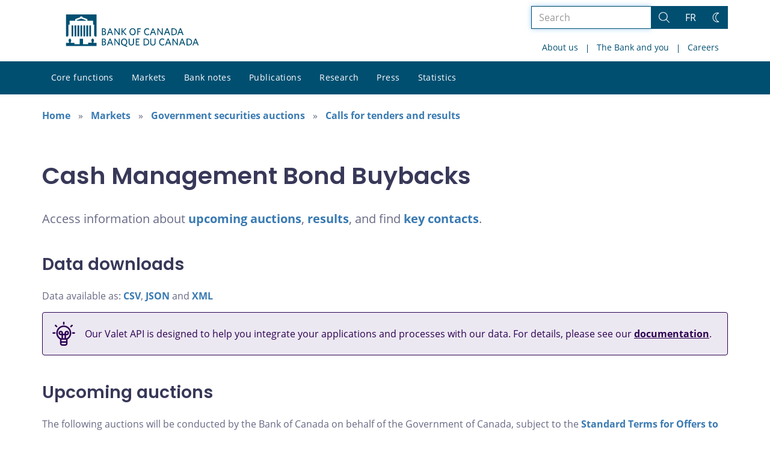

--- FILE ---
content_type: text/javascript
request_url: https://www.bankofcanada.ca/wp-content/themes/parent-build/js/datatables-style.js?dts=20250910160918
body_size: 2273
content:
/* global define, module, require */

/*! DataTables Bootstrap 3 integration
 * ©2011-2015 SpryMedia Ltd - datatables.net/license
 * https://cdn.datatables.net/1.13.1/js/dataTables.bootstrap.js
 * BoC Modified to meet our styling
 */

(function (factory) {
    if (typeof define === 'function' && define.amd) {
        // AMD
        define(['jquery', 'datatables.net'], function ($) {
            return factory($, window, document);
        });
    } else if (typeof exports === 'object') {
        // CommonJS
        module.exports = function (root, $) {
            if (!root) {
                // CommonJS environments without a window global must pass a
                // root. This will give an error otherwise
                root = window;
            }

            if (!$) {
                // jQuery's factory checks for a global window
                $ = typeof window !== 'undefined' ?
                    require('jquery') :
                    require('jquery')(root);
            }

            if (!$.fn.dataTable) {
                require('datatables.net')(root, $);
            }

            return factory($, root, root.document);
        };
    } else {
        // Browser
        factory(jQuery, window, document);
    }
    // eslint-disable-next-line no-shadow-restricted-names
}(function ($, window, document, undefined) {
    'use strict';
    var DataTable = $.fn.dataTable;

    /**
     * DataTables integration for Bootstrap 3. This requires Bootstrap 3 and
     * DataTables 1.10 or newer.
     *
     * This file sets the defaults and adds options to DataTables to style its
     * controls using Bootstrap. See http://datatables.net/manual/styling/bootstrap
     * for further information.
     */

    /* Set the defaults for DataTables initialisation */
    $.extend(true, DataTable.defaults, {
        dom:
            "<'row'<'col-sm-12'f>>" +
            "<'row'<'col-sm-12'tr>>" +
            "<'row'<'col-sm-4'l><'col-sm-8'p>>",
        renderer: 'bootstrap'
    });

    /* Default class modification */
    $.extend(DataTable.ext.classes, {
        sFilterInput: "bocss-input__text",
        sLengthSelect: "dt-select form-control",
        sProcessing: "dataTables_processing panel panel-default"
    });

    // Update classes to match ours
    $.fn.dataTableExt.oStdClasses["sFilter"] = "bocss-input__group bocss-margin-bottom-medium";
    $.fn.dataTableExt.oStdClasses["sLength"] = "bocss-margin-top-medium";

    /* Bootstrap paging button renderer */
    DataTable.ext.renderer.pageButton.bootstrap = function (settings, host, idx, buttons, page, pages) {
        var api = new DataTable.Api(settings);
        var classes = settings.oClasses;
        var lang = settings.oLanguage.oPaginate;
        var aria = settings.oLanguage.oAria.paginate || {};
        var btnDisplay, btnClass, disabled;

        var attach = function (container, buttons) {
            var clickHandler = function (element) {
                element.preventDefault();
                if (!$(element.currentTarget).hasClass('disabled') && api.page() != element.data.action) {
                    api.page(element.data.action).draw('page');
                }
            };
            var index, maxIndex, liNode, button;
            for (index = 0, maxIndex = buttons.length; index < maxIndex; index++) {
                button = buttons[index];

                if (Array.isArray(button)) {
                    attach(container, button);
                } else {
                    btnDisplay = '';
                    btnClass = '';
                    disabled = false;

                    let spanAttributes = {
                        'aria-current': 'page',
                        'class': 'page-numbers current'
                    };

                    switch (button) {
                        case 'ellipsis':
                            btnDisplay = '&#x2026;';
                            btnClass = 'disabled';
                            disabled = true;
                            spanAttributes['aria-current'] = 'ellipsis';
                            break;

                        case 'previous':
                            if (page > 0) {
                                btnDisplay = lang.sPrevious;
                            }
                            break;

                        case 'next':
                            if (page < pages - 1) {
                                btnDisplay = lang.sNext;
                            }
                            break;

                        default:
                            btnDisplay = button + 1;
                            if (page === button) {
                                btnClass = 'disabled';
                                disabled = true;
                            }
                            break;
                    }

                    if (btnDisplay) {
                        let liAttributes = {
                            'class': classes.sPageButton + ' ' + btnClass,
                            'id': idx === 0 && typeof button === 'string' ?
                                settings.sTableId + '_' + button :
                                null
                        };
                        let aAttributes = {
                            'href': '#',
                            'aria-controls': settings.sTableId,
                            'aria-label': aria[button],
                            'data-dt-idx': button,
                            'tabindex': settings.iTabIndex,
                            'class': 'page-numbers'
                        };

                        liNode = $('<li>', liAttributes);
                        let tag = "<a>";
                        let nodeAttributes = aAttributes;

                        // If the li is not active, make it a span to follow our styling
                        if (disabled) {
                            tag = "<span>";
                            nodeAttributes = spanAttributes;
                        }
                        liNode.append($(tag, nodeAttributes).html(btnDisplay)).appendTo(container);
                        settings.oApi._fnBindAction(
                            liNode, {action: button}, clickHandler
                        );
                    }
                }
            }
        };

        // IE9 throws an 'unknown error' if document.activeElement is used
        // inside an iframe or frame.
        var activeEl;

        try {
            // Because this approach is destroying and recreating the paging
            // elements, focus is lost on the select button which is bad for
            // accessibility. So we want to restore focus once the draw has
            // completed
            activeEl = $(host).find(document.activeElement).data('dt-idx');
        } catch (error) {
            // Continue
        }

        attach(
            $(host).empty().html('<ul class="pagination"/>').children('ul'),
            buttons
        );

        if (activeEl !== undefined) {
            $(host).find('[data-dt-idx=' + activeEl + ']').trigger('focus');
        }
    };
    return DataTable;
}));
